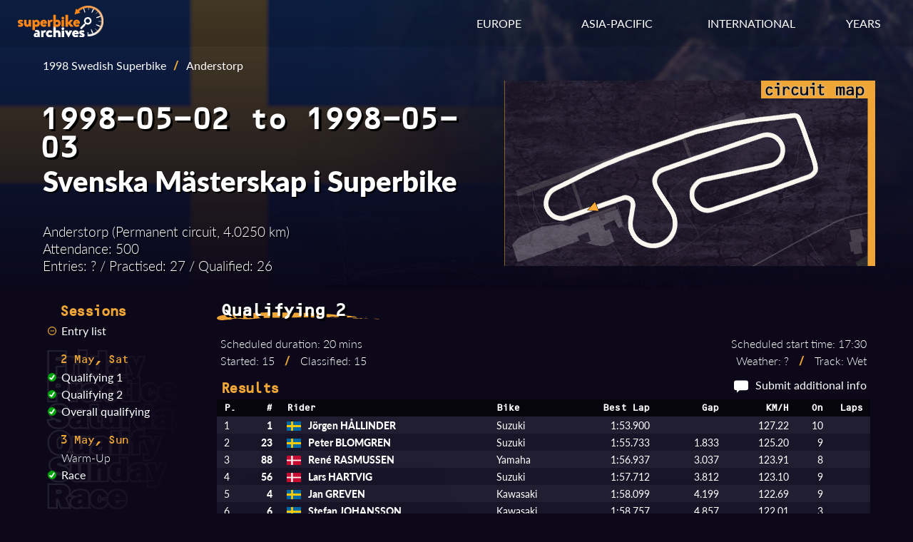

--- FILE ---
content_type: text/html; charset=UTF-8
request_url: https://superbike-archives.net/results.php?ssnID=98SWE&sesID=980502ANDSWEQP2&sesType=q
body_size: 3792
content:

<!DOCTYPE html>
<html lang="en">

<head>
    <link rel="stylesheet" href="/style/results.css">
    <link rel="preload" fetchpriority="high" as="image" href="/img/circuits/SWE-AND.png" type="image/png">
    <meta charset="utf-8">
    <meta name="viewport" content="width=device-width initial-scale=1">
    <!-- Font links here -->
    <link rel="stylesheet" href="https://use.typekit.net/ytt0vov.css">
    <!-- CSS links here -->
    <link rel="stylesheet" href="/style/base.css">
    <link rel="stylesheet" href="/style/header.css">
    <link rel="stylesheet" href="/style/footer.css">
    <link rel="stylesheet" href="/style/responsive.css">
    <!-- OpenGraph -->
    <meta name="og:image" content="https://www.superbike-archives.net/img/superbike-archives-opengraph.jpg"/>
    <meta name="og:image:width" content="1200"/>
    <meta name="og:image:height" content="515"/>
    <meta name="og:title" content="1998 Svenska Mästerskap i Superbike - Anderstorp - Qualifying 2 Results | Superbike Archives" />
    <meta name="description" content="Qualifying 2 results from the 1998 Swedish Superbike event at Anderstorp." />
    <meta name="og:description" content="Qualifying 2 results from the 1998 Swedish Superbike event at Anderstorp." />
    <link rel="canonical" href="https://superbike-archives.net/results.php?ssnID=98SWE&sesID=980502ANDSWEQP2&sesType=q" />
    <!-- Title here -->
    <title>1998 Svenska Mästerskap i Superbike - Anderstorp - Qualifying 2 Results | Superbike Archives</title>
</head>

<body>
    <!-- Header -->
    <header>
        <!-- Nav bar -->
<div class="navbar">
    <div class="container flex">
        <div id="logo">
            <a href="/index.php" aria-label="Return to the Superbike Archives homepage."><img class="img-logo" alt="Superbike Archives logo"></img></a>
        </div>

        <!-- Standard menu -->
        <nav id="menu-desktop">
            <div class="ul">
                <li>
                    <div class="dropdown" id="dropdown-eur">
                        <span class="dropdown-btn">EUROPE</span>
                        <div class="dropdown-menu">
                            <a href="/series.php?id=AUT" aria-label="View results of the Austrian Superbike Championship.">Austrian Superbike</a>
                            <a href="/series.php?id=BEL" aria-label="View results of the Belgian Superbike Championship.">Belgian Superbike</a>
                            <a href="/series.php?id=GBR" aria-label="View results of the British Superbike Championship.">British Superbike</a>
                            <a href="/series.php?id=CZK" aria-label="View results of the Czechoslovak and Czech Republic Superbike Championship.">Czech Superbike</a>
                            <a href="/series.php?id=FIN" aria-label="View results of the Finnish Superbike Championship.">Finnish Superbike</a>
                            <a href="/series.php?id=FRA" aria-label="View results of the French Superbike Championship.">French Superbike</a>
                            <a href="/series.php?id=ITA" aria-label="View results of the Italian Superbike Championship.">Italian Superbike</a>
                            <a href="/series.php?id=POR" aria-label="View results of the Portuguese Superbike Championship.">Portuguese Superbike</a>
                            <a href="/series.php?id=GER" aria-label="View results of the German Pro-Superbike Championship.">Pro-Superbike</a>
                            <a href="/series.php?id=SVK" aria-label="View results of the Slovak Superbike Championship.">Slovak Superbike</a>
                            <a href="/series.php?id=ESP" aria-label="View results of the Spanish Superbike Championship.">Spanish Superbike</a>
                            <a href="/series.php?id=SWE" aria-label="View results of the Swedish Superbike Championship.">Swedish Superbike</a>
                            <a href="/series.php?id=SUI" aria-label="View results of the Swiss Superbike Championship.">Swiss Superbike</a>
                        </div>
                    </div>
                </li>
                <li>
                    <div class="dropdown" id="dropdown-asia">
                        <span class="dropdown-btn">ASIA-PACIFIC</span>
                        <div class="dropdown-menu">
                            <a href="/series.php?id=JPN" aria-label="View results of the All Japan Superbike Championship.">All Japan Superbike</a>
                            <a href="/series.php?id=AUS" aria-label="View results of the Australian Superbike Championship.">Australian Superbike</a>
                            <a href="/series.php?id=SHL" aria-label="View results of the Australian Shell Superbike Series.">Shell Superbike</a>
                        </div>
                    </div>
                </li>
                <li>
                    <div class="dropdown" id="dropdown-int">
                        <span class="dropdown-btn">INTERNATIONAL</span>
                        <div class="dropdown-menu">
                            <a href="/series.php?id=WSB" aria-label="View results of the World Superbike Championship.">World Superbike</a>
                            <a href="/series.php?id=EUR" aria-label="View results of the European Superbike Championship.">European Superbike</a>
                            <a href="/series.php?id=NDC" aria-label="View results of the Nordic Superbike Championship.">Nordic Superbike</a>
                            <a href="/series.php?id=PAN" aria-label="View results of the Pan Pacific Superbike Championship.">Pan Pacific Superbike</a>
                            <a href="/series.php?id=SCA" aria-label="View results of the Scandinavian Open Superbike Championship.">Scandinavian Open</a>
                        </div>
                    </div>
                </li>
                <li>
                    <div class="dropdown" id="dropdown-years">
                        <span class="dropdown-btn">YEARS</span>
                        <div class="dropdown-menu">
                            <a href="/year.php?year=1990" aria-label="View results of superbike races in 1990.">1990</a>
                            <a href="/year.php?year=1991" aria-label="View results of superbike races in 1991.">1991</a>
                            <a href="/year.php?year=1992" aria-label="View results of superbike races in 1992.">1992</a>
                            <a href="/year.php?year=1993" aria-label="View results of superbike races in 1993.">1993</a>
                            <a href="/year.php?year=1994" aria-label="View results of superbike races in 1994.">1994</a>
                            <a href="/year.php?year=1995" aria-label="View results of superbike races in 1995.">1995</a>
                            <a href="/year.php?year=1996" aria-label="View results of superbike races in 1996.">1996</a>
                            <a href="/year.php?year=1997" aria-label="View results of superbike races in 1997.">1997</a>
                            <a href="/year.php?year=1998" aria-label="View results of superbike races in 1998.">1998</a>
                            <a href="/year.php?year=1999" aria-label="View results of superbike races in 1999.">1999</a>
                        </div>
                    </div>
                </li>
            </div>
        </nav>

        <!-- Mobile menu -->
        <!-- Hamburger icon -->
        <input class="side-menu" type="checkbox" id="side-menu" />
        <label class="hamb" for="side-menu"><span class="hamb-line"></span></label>
        <nav id="menu-mobile">
            <!-- Menu -->
            <div class="ul menu">
                <li class="subnav">
                    <span>RESULTS BY YEAR</span>
                    <div class="mobile-submenu">
                        <a href="/year.php?year=1990" aria-label="View results of superbike races in 1990.">1990</a>
                        <a href="/year.php?year=1991" aria-label="View results of superbike races in 1991.">1991</a>
                        <a href="/year.php?year=1992" aria-label="View results of superbike races in 1992.">1992</a>
                        <a href="/year.php?year=1993" aria-label="View results of superbike races in 1993.">1993</a>
                        <a href="/year.php?year=1994" aria-label="View results of superbike races in 1994.">1994</a>
                        <a href="/year.php?year=1995" aria-label="View results of superbike races in 1995.">1995</a>
                        <a href="/year.php?year=1996" aria-label="View results of superbike races in 1996.">1996</a>
                        <a href="/year.php?year=1997" aria-label="View results of superbike races in 1997.">1997</a>
                        <a href="/year.php?year=1998" aria-label="View results of superbike races in 1998.">1998</a>
                        <a href="/year.php?year=1999" aria-label="View results of superbike races in 1999.">1999</a>
                    </div>
                </li>
                <li class="subnav">
                    <span>INTERNATIONAL SERIES</span>
                    <div class="mobile-submenu">
                        <a href="/series.php?id=WSB" aria-label="View results of the World Superbike Championship.">World Superbike</a>
                        <a href="/series.php?id=EUR" aria-label="View results of the European Superbike Championship.">European Superbike</a>
                        <a href="/series.php?id=NDC" aria-label="View results of the Nordic Superbike Championship.">Nordic Superbike</a>
                        <a href="/series.php?id=PAN" aria-label="View results of the Pan Pacific Superbike Championship.">Pan Pacific Superbike</a>
                        <a href="/series.php?id=SCA" aria-label="View results of the Scandinavian Open Superbike Championship.">Scandinavian Open</a>
                    </div>
                </li>
                <li class="subnav">
                    <span>NATIONAL SERIES - EUROPE</span>
                    <div class="mobile-submenu">
                        <a href="/series.php?id=AUT" aria-label="View results of the Austrian Superbike Championship.">Austrian Superbike</a>
                        <a href="/series.php?id=BEL" aria-label="View results of the Belgian Superbike Championship.">Belgian Superbike</a>
                        <a href="/series.php?id=GBR" aria-label="View results of the British Superbike Championship.">British Superbike</a>
                        <a href="/series.php?id=CZK" aria-label="View results of the Czechoslovak and Czech Republic Superbike Championship.">Czech Superbike</a>
                        <a href="/series.php?id=FIN" aria-label="View results of the Finnish Superbike Championship.">Finnish Superbike</a>
                        <a href="/series.php?id=FRA" aria-label="View results of the French Superbike Championship.">French Superbike</a>
                        <a href="/series.php?id=ITA" aria-label="View results of the Italian Superbike Championship.">Italian Superbike</a>
                        <a href="/series.php?id=POR" aria-label="View results of the Portuguese Superbike Championship.">Portuguese Superbike</a>
                        <a href="/series.php?id=GER" aria-label="View results of the German Pro-Superbike Championship.">Pro-Superbike</a>
                        <a href="/series.php?id=SVK" aria-label="View results of the Slovak Superbike Championship.">Slovak Superbike</a>
                        <a href="/series.php?id=ESP" aria-label="View results of the Spanish Superbike Championship.">Spanish Superbike</a>
                        <a href="/series.php?id=SWE" aria-label="View results of the Swedish Superbike Championship.">Swedish Superbike</a>
                        <a href="/series.php?id=SUI" aria-label="View results of the Swiss Superbike Championship.">Swiss Superbike</a>
                    </div>
                </li>
                <li class="subnav">
                    <span>NATIONAL SERIES - ASIA-PACIFIC</span>
                    <div class="mobile-submenu">
                        <a href="/series.php?id=JPN" aria-label="View results of the All Japan Superbike Championship.">All Japan Superbike</a>
                        <a href="/series.php?id=AUS" aria-label="View results of the Australian Superbike Championship.">Australian Superbike</a>
                        <a href="/series.php?id=SHL" aria-label="View results of the Australian Shell Superbike Series.">Shell Superbike</a>
                    </div>
                </li>
            </div>
        </nav>
    </div>
</div>    </header>

    <!-- Main -->
    <main>
        <!-- Image background -->
        <div class="img-event" style="background-image: linear-gradient(to bottom, transparent, rgb(12, 8, 26)), url(img/circuits/SWE-AND.png)">
            <span role="img" aria-label="Country flag and overhead view of the circuit."></span>
            <!-- Container -->
            <div class="container">
                <section class="event-info">
                    <!-- Event data box -->
                    <div class="event-data">
                        <!-- Navbar if page was accessed from a specific season -->
                        <div class="navlink">
                            <a class ="navSeason" href="season.php?id=98SWE">1998 Swedish Superbike</a><span class="slash">/</span><span>Anderstorp</span>                        </div>
                        <!-- Date --><h3>1998-05-02 to 1998-05-03</h3><!-- Event name --><h2>Svenska Mästerskap i Superbike</h2><!-- Event stats --><div class="event-stats"><p>Anderstorp (Permanent circuit, 4.0250 km)<br>Attendance: 500<br>Entries: ? / Practised: 27 / Qualified: 26</p></div>                    </div>
                    <!-- Circuit map -->
                    <div class="circuit-map"><img class="circuit-map-img" src="img/maps/SWE-AND-402500.png" alt="Map of Anderstorp circuit."/></div>                </section>
            </div>
        </div>

        <!-- Results and data section -->
        <section class="container results-section">
            <!-- Session list -->
            <div id="session-list">
                <h4>Sessions</h4>
                <menu><li><li><img class="check" src="img/ticks/tick-partial.svg" alt="Entry list available."><a class="results-link" href="results.php?ssnID=98SWE&sesID=980503ANDSWERC1&sesType=e">Entry list</a></li><li class="date-heading h5">2 May, Sat</li><li><img class="check" src="img/ticks/tick-complete.svg" alt="Results are available."><a class="results-link" href="results.php?ssnID=98SWE&sesID=980502ANDSWEQP1&sesType=q">Qualifying 1</a></li><li><img class="check" src="img/ticks/tick-complete.svg" alt="Results are available."><a class="results-link" href="results.php?ssnID=98SWE&sesID=980502ANDSWEQP2&sesType=q">Qualifying 2</a></li><li><li><img class="check" src="img/ticks/tick-complete.svg" alt="Qualifying times available."><a class="results-link" href="results.php?ssnID=98SWE&sesID=980503ANDSWERC1&sesType=c">Overall qualifying</a></li><li class="date-heading h5">3 May, Sun</li><li><img class="check" src="img/ticks/tick-none.svg" alt="No results."><span class="no-results">Warm-Up</span></li><li><img class="check" src="img/ticks/tick-complete.svg" alt="Results are available."><a class="results-link" href="results.php?ssnID=98SWE&sesID=980503ANDSWERC1&sesType=r">Race</a></li></menu>            </div>
            <!-- Session data and results -->
            <div class="results">
                <!-- Session name & stats -->
                <h3>Qualifying 2</h3>                <div class="session-stats-box"><div class="session-stats left"><p>Scheduled duration: 20 mins<br>Started: 15 <span class="slash">/</span> Classified: 15</p></div><div class="session-stats right"><p>Scheduled start time: 17:30<br>Weather: ? <span class="slash">/</span> Track: Wet</p></div></div>                <div class="results-header">
                    <h4>Results</h4>                    <span class="right"><img class="msg" src="img/message-icon.svg" alt="Message icon"><a href="mailto:david@superbike-archives.net" aria-label="Contribute additional information about this session.">Submit additional info</a></span>
                </div>
                <!-- Results table -->
                <div class="content">
                    <table class="tbl-results sq rf"><thead><tr><th class="left pos">P.</th><th class="right num">#</th><th class="left rider">Rider</th><th class="left bike">Bike</th><th class="right besttime">Best Lap</th><th class="right gap">Gap</th><th class="right kmh">KM/H</th><th class="right bestlap">On</th><th class="right laps">Laps</th></tr></thead><tbody><tr><td class="left pos">1</td><td class="right num">1</td><td class="left rider"><span class="flag"><img class="flag-img" alt="Flag of Sweden" src="img/flags/SWE.png"></span>Jörgen HÅLLINDER</td><td class="left bike">Suzuki</td><td class="right besttime">1:53.900</td><td class="right gap"></td><td class="right kmh">127.22</td><td class="right bestlap">10</td><td class="right laps"></td></tr><tr><td class="left pos">2</td><td class="right num">23</td><td class="left rider"><span class="flag"><img class="flag-img" alt="Flag of Sweden" src="img/flags/SWE.png"></span>Peter BLOMGREN</td><td class="left bike">Suzuki</td><td class="right besttime">1:55.733</td><td class="right gap">1.833</td><td class="right kmh">125.20</td><td class="right bestlap">9</td><td class="right laps"></td></tr><tr><td class="left pos">3</td><td class="right num">88</td><td class="left rider"><span class="flag"><img class="flag-img" alt="Flag of Denmark" src="img/flags/DEN.png"></span>René RASMUSSEN</td><td class="left bike">Yamaha</td><td class="right besttime">1:56.937</td><td class="right gap">3.037</td><td class="right kmh">123.91</td><td class="right bestlap">8</td><td class="right laps"></td></tr><tr><td class="left pos">4</td><td class="right num">56</td><td class="left rider"><span class="flag"><img class="flag-img" alt="Flag of Denmark" src="img/flags/DEN.png"></span>Lars HARTVIG</td><td class="left bike">Suzuki</td><td class="right besttime">1:57.712</td><td class="right gap">3.812</td><td class="right kmh">123.10</td><td class="right bestlap">9</td><td class="right laps"></td></tr><tr><td class="left pos">5</td><td class="right num">4</td><td class="left rider"><span class="flag"><img class="flag-img" alt="Flag of Sweden" src="img/flags/SWE.png"></span>Jan GREVEN</td><td class="left bike">Kawasaki</td><td class="right besttime">1:58.099</td><td class="right gap">4.199</td><td class="right kmh">122.69</td><td class="right bestlap">9</td><td class="right laps"></td></tr><tr><td class="left pos">6</td><td class="right num">6</td><td class="left rider"><span class="flag"><img class="flag-img" alt="Flag of Sweden" src="img/flags/SWE.png"></span>Stefan JOHANSSON</td><td class="left bike">Kawasaki</td><td class="right besttime">1:58.757</td><td class="right gap">4.857</td><td class="right kmh">122.01</td><td class="right bestlap">3</td><td class="right laps"></td></tr><tr><td class="left pos">7</td><td class="right num">95</td><td class="left rider"><span class="flag"><img class="flag-img" alt="Flag of Sweden" src="img/flags/SWE.png"></span>Tobias NYSTRÖM</td><td class="left bike">Triumph</td><td class="right besttime">1:59.426</td><td class="right gap">5.526</td><td class="right kmh">121.33</td><td class="right bestlap">11</td><td class="right laps"></td></tr><tr><td class="left pos">8</td><td class="right num">5</td><td class="left rider"><span class="flag"><img class="flag-img" alt="Flag of Sweden" src="img/flags/SWE.png"></span>Anders LILJA</td><td class="left bike">Suzuki</td><td class="right besttime">1:59.441</td><td class="right gap">5.541</td><td class="right kmh">121.32</td><td class="right bestlap">4</td><td class="right laps"></td></tr><tr><td class="left pos">9</td><td class="right num">26</td><td class="left rider"><span class="flag"><img class="flag-img" alt="Flag of Sweden" src="img/flags/SWE.png"></span>Thomas JOHANSSON</td><td class="left bike">Kawasaki</td><td class="right besttime">2:00.683</td><td class="right gap">6.783</td><td class="right kmh">120.07</td><td class="right bestlap">5</td><td class="right laps"></td></tr><tr><td class="left pos">10</td><td class="right num">53</td><td class="left rider"><span class="flag"><img class="flag-img" alt="Flag of Denmark" src="img/flags/DEN.png"></span>Ole MADSEN</td><td class="left bike">Ducati</td><td class="right besttime">2:03.302</td><td class="right gap">9.402</td><td class="right kmh">117.52</td><td class="right bestlap">9</td><td class="right laps"></td></tr><tr><td class="left pos">11</td><td class="right num">93</td><td class="left rider"><span class="flag"><img class="flag-img" alt="Flag of Sweden" src="img/flags/SWE.png"></span>André PERSSON</td><td class="left bike">Suzuki</td><td class="right besttime">2:03.781</td><td class="right gap">9.881</td><td class="right kmh">117.06</td><td class="right bestlap">6</td><td class="right laps"></td></tr><tr><td class="left pos">12</td><td class="right num">18</td><td class="left rider"><span class="flag"><img class="flag-img" alt="Flag of Sweden" src="img/flags/SWE.png"></span>Torbjörn ANDERSSON</td><td class="left bike">Suzuki</td><td class="right besttime">2:05.466</td><td class="right gap">11.566</td><td class="right kmh">115.49</td><td class="right bestlap">9</td><td class="right laps"></td></tr><tr><td class="left pos">13</td><td class="right num">59</td><td class="left rider"><span class="flag"><img class="flag-img" alt="Flag of Denmark" src="img/flags/DEN.png"></span>Morten B. HANSEN</td><td class="left bike">Kawasaki</td><td class="right besttime">2:06.699</td><td class="right gap">12.799</td><td class="right kmh">114.37</td><td class="right bestlap">3</td><td class="right laps"></td></tr><tr><td class="left pos">14</td><td class="right num">17</td><td class="left rider"><span class="flag"><img class="flag-img" alt="Flag of Sweden" src="img/flags/SWE.png"></span>Gunnar BRUHN</td><td class="left bike">Ducati</td><td class="right besttime">2:15.195</td><td class="right gap">21.295</td><td class="right kmh">107.18</td><td class="right bestlap">2</td><td class="right laps"></td></tr><tr><td class="left pos">15</td><td class="right num">70</td><td class="left rider"><span class="flag"><img class="flag-img" alt="Flag of Finland" src="img/flags/FIN.png"></span>Tero LYYTINEN</td><td class="left bike">Suzuki</td><td class="right besttime">2:15.485</td><td class="right gap">21.585</td><td class="right kmh">106.95</td><td class="right bestlap">2</td><td class="right laps"></td></tr></tbody></table>                </div>
                <!-- Notes on session -->
                                <!-- Riders notes if applicable -->
                            </div>
            <!-- Source list -->
            <div class="reflist">
                <h5>Sources:</h5>
                <p>Official results<span class="slash">/</span>
Official entry list<span class="slash">/</span>
Official timetable<span class="slash">/</span>
Official programme<span class="slash">/</span>
Official points table<span class="slash">/</span>
RACE 12/1998 pg6&#8288;-&#8288;8</p>
            </div>
        </section>
    </main>

    <!-- Footer-->
    <footer>
        <div class="footer">
    <div class="container flex">
        <nav>
            <div id="footer-lists">
                <ul class="ul">
                    <li><span class="section-title">YEARS</span></li>
                    <li><a href="/year.php?year=1990" aria-label="View results of superbike races in 1990.">1990</a></li>
                    <li><a href="/year.php?year=1991" aria-label="View results of superbike races in 1991.">1991</a></li>
                    <li><a href="/year.php?year=1992" aria-label="View results of superbike races in 1992.">1992</a></li>
                    <li><a href="/year.php?year=1993" aria-label="View results of superbike races in 1993.">1993</a></li>
                    <li><a href="/year.php?year=1994" aria-label="View results of superbike races in 1994.">1994</a></li>
                    <li><a href="/year.php?year=1995" aria-label="View results of superbike races in 1995.">1995</a></li>
                    <li><a href="/year.php?year=1996" aria-label="View results of superbike races in 1996.">1996</a></li>
                    <li><a href="/year.php?year=1997" aria-label="View results of superbike races in 1997.">1997</a></li>
                    <li><a href="/year.php?year=1998" aria-label="View results of superbike races in 1998.">1998</a></li>
                    <li><a href="/year.php?year=1999" aria-label="View results of superbike races in 1999.">1999</a></li>
                </ul>
                <ul class="ul">
                    <li><span class="section-title">INTERNATIONAL SERIES</span></li>
                    <li><a href="/series.php?id=WSB" aria-label="View results of the World Superbike Championship.">World Superbike</a></li>
                    <li><a href="/series.php?id=EUR" aria-label="View results of the European Superbike Championship.">European Superbike</a></li>
                    <li><a href="/series.php?id=NDC" aria-label="View results of the Nordic Superbike Championship.">Nordic Superbike</a></li>
                    <li><a href="/series.php?id=PAN" aria-label="View results of the Pan Pacific Superbike Championship.">Pan Pacific Superbike</a></li>
                    <li><a href="/series.php?id=SCA" aria-label="View results of the Scandinavian Open Superbike Championship.">Scandinavian Open</a></li>
                </ul>
                <ul class="ul">
                    <li><span class="section-title">NATIONAL SERIES</span></li>
                    <li><a href="/series.php?id=JPN" aria-label="View results of the All Japan Superbike Championship.">All Japan Superbike</a></li>
                    <li><a href="/series.php?id=AUS" aria-label="View results of the Australian Superbike Championship.">Australian Superbike</a></li>
                    <li><a href="/series.php?id=AUT" aria-label="View results of the Austrian Superbike Championship.">Austrian Superbike</a></li>
                    <li><a href="/series.php?id=BEL" aria-label="View results of the Belgian Superbike Championship.">Belgian Superbike</a></li>
                    <li><a href="/series.php?id=GBR" aria-label="View results of the British Superbike Championship.">British Superbike</a></li>
                    <li><a href="/series.php?id=CZK" aria-label="View results of the Czechoslovak and Czech Republic Superbike Championship.">Czech Superbike</a></li>
                    <li><a href="/series.php?id=FIN" aria-label="View results of the Finnish Superbike Championship.">Finnish Superbike</a></li>
                    <li><a href="/series.php?id=FRA" aria-label="View results of the French Superbike Championship.">French Superbike</a></li>
                    <li><a href="/series.php?id=ITA" aria-label="View results of the Italian Superbike Championship.">Italian Superbike</a></li>
                    <li><a href="/series.php?id=POR" aria-label="View results of the Portuguese Superbike Championship.">Portuguese Superbike</a></li>
                    <li><a href="/series.php?id=GER" aria-label="View results of the German Pro-Superbike Championship.">Pro-Superbike</a></li>
                    <li><a href="/series.php?id=SHL" aria-label="View results of the Australian Shell Superbike Series.">Shell Superbike</a></li>
                    <li><a href="/series.php?id=SVK" aria-label="View results of the Slovak Superbike Championship.">Slovak Superbike</a></li>
                    <li><a href="/series.php?id=ESP" aria-label="View results of the Spanish Superbike Championship.">Spanish Superbike</a></li>
                    <li><a href="/series.php?id=SWE" aria-label="View results of the Swedish Superbike Championship.">Swedish Superbike</a></li>
                    <li><a href="/series.php?id=SUI" aria-label="View results of the Swiss Superbike Championship.">Swiss Superbike</a></li>
                </ul>
                <ul class="ul">
                    <li><span class="section-title">CONTACT</span></li>
                    <li><a href="mailto:david@superbike-archives.net" aria-label="Send an email to the administrator of Superbike Archives.">Email</a></li>
                    <li><a href="https://www.facebook.com/SuperbikeArchives" aria-label="Visit Superbike Archives on Facebook.">Facebook</a></li>
                </ul>
            </div>
        </nav>
        <div class="about">
            <!-- <a href="/about.php" aria-label="Read more about Superbike Archives.">About</a>
            <a href="#" aria-label="Read more about the sources used by Superbike Archives.">Sources</a> -->
            <p>Copyright &copy; 2022-2025</p>
        </div>
    </div>
</div>    </footer>

    <!-- JS script files here -->
    <script src="/js/results.js"></script>

</body>

</html>

--- FILE ---
content_type: text/css
request_url: https://superbike-archives.net/style/results.css
body_size: 1260
content:
/* Background */

.img-event {
    background-size: cover;
    background-position: center center;
    background-repeat: no-repeat;
}

/* Main container */

main .container {
    min-height: 40%;
}

.results h6 {
    font-size: 1.25rem;
    font-weight: 300;
    font-family: 'ocr-b-std', 'Courier New', Courier, monospace;
    letter-spacing: -0.15rem;
    color: #ffffff;
}

/* Hero section */

.event-info {
    max-width: 1500px;
    min-height: 340px;
    margin: 0px auto;
    padding: 40px 60px 0px 60px;
    display: grid;
    grid-template-columns: 5fr 4fr;
    column-gap: 20px;
    overflow: visible;
}

.event-info h2,
h3 {
    font-size: 2.5rem !important;
    line-height: 2.5rem;
    text-shadow: 2px 2px #000000;
}

.event-info h2 {
    padding: 0 0 20px 0; 
}

.event-info h3 {
    margin: 0 0 0 -10px;
}

.event-info p {
    font-size: 1.2rem;
    text-shadow: 2px 2px #000000;
}

.event-data p,
.event-stats {
    margin: 20px 0;
}

.circuit-map {
    width: 100%;
    display: flex;
    align-items: center;
    justify-content: center;
}

.circuit-map-img {
    display: block;
    margin-left: auto;
    padding-top: 40px;
    width: auto;
    height: 300px;
    object-fit: cover;
}

.navlink {
    padding: 40px 0;
}

/* Session results section */

.results-section {
    display: grid;
    grid-template-columns: 2fr 9fr;
    column-gap: 40px;
    max-width: 1500px;
    margin: 20px auto;
    margin-top: 5px;
    overflow: auto;
    padding: 0px 60px;
}

.results-section p,
h3,
h4,
h5,
h6 {
    padding: 5px;
}

.results-section h3 {
    font-size: 1.5rem !important;
    margin-bottom: 10px;
    background-image: url('../img/brush-ul-l.svg');
    background-size: 25%;
    background-position: top 1.75rem left;
    background-repeat: no-repeat;
}

/* Session list */

#session-list {
    background-image: url('../img/sessions-bg.svg');
    background-size: 100%;
    background-position: top 5rem left 5px;
    background-repeat: no-repeat;
    padding: 10px 0;
    min-height: 360px;
}

#session-list li,
#session-list span,
#session-list a {
    line-height: 1.5rem;
    padding: 0 0 0 5px;
    margin: 0;
}

#session-list h4 {
    margin-left: 18px;
}

#session-list .no-results {
    font-weight: 300;
}

#session-list .date-heading {
    line-height: 1rem;
    font-size: 1rem;
    padding: 20px 24px 5px 24px;
    color: var(--hl-col);
}

#session-list .check {
    display: inline-block;
    height: 12px;
    width: 16px;
}

#session-list .cancelled {
    text-decoration: line-through;
}

/* Session statistics */

.session-stats-box {
    display: grid;
    grid-template-columns: 1fr 1fr;
    column-gap: 20px;
    padding: 0;
    margin-bottom: 10px;
}

.session-stats-box p {
    margin: 0;
    padding: 0 5px;
}

.session-stats.right p {
    text-align: right;
}

/* Results header */

.results-header {
    display: flex;
    justify-content: space-between;
    grid-template-columns: 1fr 1fr;
}

.results-header .right {
    height: 2rem;
    display: flex;
    justify-content: end;
}

.results-header a {
    text-align: right;
    padding: 0 5px 0 10px;
}

.results-header .msg {
    height: auto;
    width: 20px;
    padding-bottom: 4px;
    vertical-align: middle;
}

/* Table of results */

.tbl-results {
    width: 100%;
    margin-bottom: 10px;
}

.tbl-results.fastlap {
    width: 100%;
}

.tbl-results .left {
    text-align: left;
}

.tbl-results .right {
    text-align: right;
}

.tbl-results .center {
    text-align: center;
}

.tbl-results th {
    padding: 0px 10px;
    font-size: 0.8rem;
    text-shadow: none;
    letter-spacing: -0.05rem;
}

.tbl-results td {
    white-space: nowrap;
    font-size: 0.9rem;
    text-shadow: none;
}

/* Column widths */

.tbl-results .pos {
    width: 2.5rem;
}

.tbl-results .num,
.tbl-results .grid,
.tbl-results .bestlap,
.tbl-results .age {
    width: 3rem;
}

.tbl-results .cl,
.tbl-results .laps {
    width: 3.5rem;
}

.tbl-results .kmh,
.tbl-results .spd {
    white-space: nowrap;
    min-width: 3rem;
    max-width: 4rem;
}

.tbl-results .time,
.tbl-results .besttime,
.tbl-results .qualbest,
.tbl-results .qtime {
    width: 5.5rem;
}

.tbl-results .gap {
    white-space: nowrap;
    min-width: 3rem;
    max-width: 5rem;
    overflow: hidden;
    text-overflow: ellipsis;
}

.tbl-results .bike {
    white-space: nowrap;
    min-width: 6rem;
}

.tbl-results .rider {
    text-overflow: ellipsis;
    min-width: 10rem;
    max-width: 15rem;
}

.tbl-results .team {
    width: auto;
}

/* Font styles & specific row styles */

.tbl-results td.num,
.tbl-results td.rider,
.tbl-results td.qualbest {
    font-weight: 800;
}

.tbl-results td.qtime {
    font-weight: 400;
    font-size: 0.9rem;
}

.tbl-results td.qtime.best {
    font-weight: 800;
}

.tbl-results th.fl {
    width: 8rem;
    font-weight: 600;
    font-size: 0.9rem;
}

.tbl-results .best {
    font-weight: 800;
    color: var(--hl-col);
    text-shadow: 0.1rem 0.1rem #000000;
}

.tbl-results td.qtime:nth-child(even) {
    background-color: #8888aa0d;
}

.tbl-results td.qtime:nth-child(odd) {
    background-color: #ddddff0d;
}

.tbl-results .dna {
    text-decoration: line-through;
    color: #888888;
}

.tbl-results .nq {
    opacity: 75%;
}

.tbl-results tr:hover {
    text-decoration: none;
    opacity: 100%;
    color: #ffffff;
}

.tbl-results .dna .flag-img,
.tbl-results .dna .tyre-img {
    opacity: 50%;
}

/* Note sections */

.results .rider-notes h4 {
    line-height: 1.5rem;
    margin-top: 20px;
    margin-bottom: 5px;
}

.results .rider-notes p {
    line-height: 1.5rem;
    margin: 0;
    padding: 0 10px;
}

.results .rider-notes b {
    font-weight: 800;
    letter-spacing: normal;
}

/* Reference list */

.reflist {
    padding: 10px;
    grid-column: 1 / span 2;
}

.slash {
    color: var(--hl-col);
    font-weight: 900;
    padding: 0 10px;
}

--- FILE ---
content_type: image/svg+xml
request_url: https://superbike-archives.net/img/ticks/tick-complete.svg
body_size: 30
content:
<?xml version="1.0" encoding="UTF-8"?><svg xmlns="http://www.w3.org/2000/svg" viewBox="0 0 51 51"><defs><style>.d{fill:#00a209;}.e{fill:none;stroke:#fff;stroke-linecap:round;stroke-linejoin:round;stroke-width:8px;}</style></defs><g id="a"/><g id="b"><g id="c"><g><circle class="d" cx="25.5" cy="25.5" r="25.5"/><polyline class="e" points="13.6 30.35 22.02 37.3 36.77 15.3"/></g></g></g></svg>

--- FILE ---
content_type: image/svg+xml
request_url: https://superbike-archives.net/img/brush-ul-l.svg
body_size: 1185
content:
<svg xmlns="http://www.w3.org/2000/svg" viewBox="0 0 264.57 13.2"><defs><style>.cls-1{opacity:1;}.cls-2{fill:#f0a637;}</style></defs><g id="Layer_2" data-name="Layer 2"><g id="Brush_Underlines" data-name="Brush Underlines"><g class="cls-1"><path class="cls-2" d="M243.17,7.91l-2.63-.39a6.7,6.7,0,0,1,1.29.52A1.89,1.89,0,0,0,243.17,7.91Z"/><path class="cls-2" d="M238.11,7.15l-.46-.07-.41,0Z"/><path class="cls-2" d="M233.5,6.84a17.42,17.42,0,0,0,2.34.22A9,9,0,0,0,233.5,6.84Z"/><path class="cls-2" d="M237.12,7.51c-.26-.18-.38-.35.1-.4h0l-1.4-.05A6.15,6.15,0,0,1,237.12,7.51Z"/><path class="cls-2" d="M237.12,7.51c.26.17.68.35.81.45A5.08,5.08,0,0,0,237.12,7.51Z"/><path class="cls-2" d="M235.57,10.72c-.47,0-.25-.9-1.19-.78a51.35,51.35,0,0,1-6,.08c-.94.12-2.26-1.09-3.2-1-2.18.05-7.77.76-4.54,1,4.86.36,8,.44,12.42.71,3.58,0,7,0,10.68.15a25.81,25.81,0,0,1,2.9.47c-1.22-.31-2.47-.62-3.87-.95C240.89,10,238.5,10.89,235.57,10.72Z"/><path class="cls-2" d="M262.43,11.4l-1.43.1a14.28,14.28,0,0,0-6.27-1.18l.87.63c1.23.14,1.41-.1.36-.48a27.1,27.1,0,0,0,7.14,1.75C263,11.93,263.08,11.64,262.43,11.4Z"/><path class="cls-2" d="M264.53,12.37l-1.43-.15a.39.39,0,0,1,0,.09l1.43.09Z"/><path class="cls-2" d="M223.66,6.7l-4.52-.45-4.41-.38-8.56-.8a1.85,1.85,0,0,1-1.33.19,6.69,6.69,0,0,0-1.3-.45c-.82-.08-1.64-.17-2.45-.23l-.88,0h0c-.47.09-.34.24-.07.4a6,6,0,0,1,.84.4c-.15-.09-.57-.25-.84-.4a6.77,6.77,0,0,0-1.3-.35,15.71,15.71,0,0,1-2.35-.11,10.14,10.14,0,0,1,2.35.11l1.39-.05.41-.06L195,4.06h-1.18c-1.36,0-2.71.09-3.52-.43l-1-.09.19.1-.37-.11-4.24-.39c-.93.13-1.89.33-2.84.42l-.93-.52a4.07,4.07,0,0,1-1.61.42c.75.31,1.43.66,2.08.88.92.53,2.17-.87,3.25.09-1.08-1-2.33.44-3.25-.09-.65-.22-1.33-.57-2.08-.88A10.89,10.89,0,0,1,175,2.81a7.39,7.39,0,0,1,4.46.66,4.07,4.07,0,0,0,1.61-.42l.93.52c1-.09,1.91-.29,2.84-.42l-8.44-.61c-9.21-.76-18.08-1-27-1.38L135.84.87,128.9.72,121.8.64,91.61,0C86.72,0,81.94,0,77.21.17S67.8.66,63.12.88s-9.38.56-14.15.71c-2.39.09-4.79.12-7.23.16s-4.89.09-7.39.06c-1.92,0-4.24.12-6.75.32s-5.21.62-7.9,1-5.37.78-7.83,1.22L5.35,5.62c-9.48,3.3-3.58,6.44-3.11,6.59,3.28,1.2,5.95,1.13,9.36.74,1.7-.23,3.6-.43,5.84-.58s4.82-.24,7.89-.15c-4.17,0-2.74-.78.75-1.39a42.31,42.31,0,0,1,13.07-.07,34.57,34.57,0,0,0,4.53.61c1.57.14,3.19.19,4.85.18,3.33,0,6.82-.32,10.38-.7l10.87-1a91.08,91.08,0,0,1,10.75-.46C84,9.44,87.71,9.12,91.88,9c21.63.49,41.7-1.18,64.44-.38a81.62,81.62,0,0,0,8.57-.3c2.72-.22,5.32-.42,7.87-.57,3.72,0,7.66.63,10.67.76a122.79,122.79,0,0,0,12.75,0c-4.37-.08-7.57,0-12.44-.17-1.62,0-1.05-.32.21-.62a36.05,36.05,0,0,1,4.27-.62c.94-.16,2.32,1,3.25.84a48.65,48.65,0,0,0,6-.34c.94-.16.76.79,1.23.72,2.94-.06,5.28-1.09,7.14-.68l3.91.76a20.29,20.29,0,0,0,2.4.25l1.61-.11a2,2,0,0,1-.64-1.07c.77.12,1.84.42,2.61.53-.77-.11-1.84-.41-2.61-.53a2,2,0,0,0,.64,1.07c2-.11,4.05-.25,6.17-.27s4.29,0,6.38,0l-.05-.09a26.43,26.43,0,0,1-7.22-1.33c1.07.33.91.57-.33.51l-.91-.55a13.64,13.64,0,0,1,6.33.78l1.41-.18c.67.21.6.5.72.77l1.43.07A28.79,28.79,0,0,0,223.66,6.7Z"/><path class="cls-2" d="M198.76,4.62h1.18l-4.71-.42C196,4.71,197.4,4.66,198.76,4.62Z"/></g></g></g></svg>

--- FILE ---
content_type: image/svg+xml
request_url: https://superbike-archives.net/img/message-icon.svg
body_size: 25
content:
<svg xmlns="http://www.w3.org/2000/svg" viewBox="0 0 56.82 48.08"><defs><style>.cls-1{fill:#fff;}</style></defs><g id="Layer_2" data-name="Layer 2"><g id="Result_Icons" data-name="Result Icons"><path class="cls-1" d="M48.08,38.61h-25L11.66,48.08l-.49-9.47H8.74A8.77,8.77,0,0,1,0,29.87V8.74A8.76,8.76,0,0,1,8.74,0H48.08a8.77,8.77,0,0,1,8.74,8.74V29.87A8.77,8.77,0,0,1,48.08,38.61Z"/></g></g></svg>

--- FILE ---
content_type: image/svg+xml
request_url: https://superbike-archives.net/img/ticks/tick-partial.svg
body_size: 108
content:
<?xml version="1.0" encoding="UTF-8"?><svg xmlns="http://www.w3.org/2000/svg" viewBox="0 0 51 51"><defs><style>.d{fill:#f0a637;}.e{fill:none;stroke:#f0a637;stroke-linecap:round;stroke-linejoin:round;stroke-width:5px;}</style></defs><g id="a"/><g id="b"><g id="c"><g><path class="d" d="M25.5,5c11.3,0,20.5,9.2,20.5,20.5s-9.2,20.5-20.5,20.5S5,36.8,5,25.5,14.2,5,25.5,5m0-5C11.42,0,0,11.42,0,25.5s11.42,25.5,25.5,25.5,25.5-11.42,25.5-25.5S39.58,0,25.5,0h0Z"/><line class="e" x1="16.5" y1="25.5" x2="35.77" y2="25.3"/></g></g></g></svg>

--- FILE ---
content_type: text/javascript
request_url: https://superbike-archives.net/js/results.js
body_size: -62
content:
window.addEventListener("beforeunload", () => {
    localStorage.setItem("scrollPositon", document.querySelector("#session-list").scrollLeft);
  });

  window.addEventListener("load", () => {
    document.querySelector("#session-list").scrollLeft = localStorage.getItem("scrollPositon") || 0;
  });

--- FILE ---
content_type: image/svg+xml
request_url: https://superbike-archives.net/img/ticks/tick-none.svg
body_size: -5
content:
<svg xmlns="http://www.w3.org/2000/svg" viewBox="0 0 51 51"><defs><style>.cls-1{opacity:0.01;}</style></defs><g id="Layer_2" data-name="Layer 2"><g id="Result_Icons" data-name="Result Icons"><g class="cls-1"><path d="M25.5,5A20.5,20.5,0,1,1,5,25.5,20.53,20.53,0,0,1,25.5,5m0-5A25.5,25.5,0,1,0,51,25.5,25.5,25.5,0,0,0,25.5,0Z"/></g></g></g></svg>